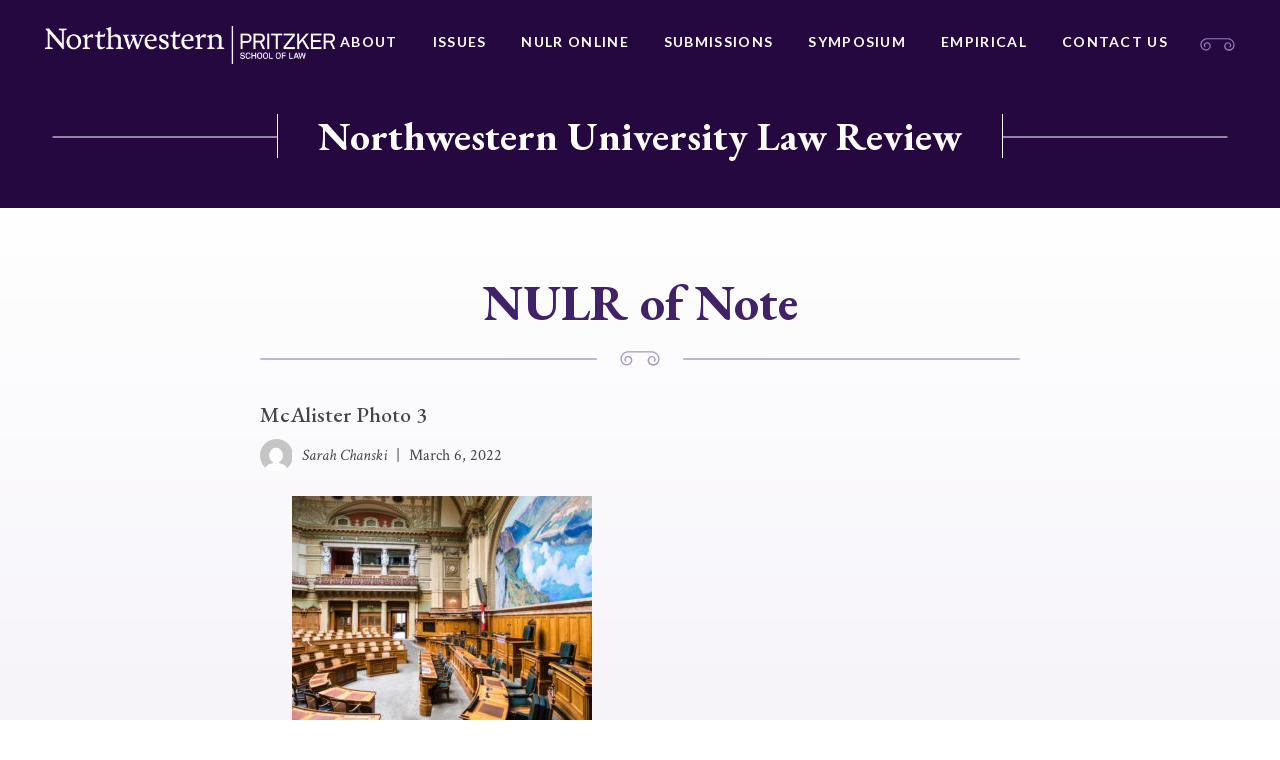

--- FILE ---
content_type: text/html; charset=UTF-8
request_url: https://northwesternlawreview.org/home/attachment/mcalister-photo-3/
body_size: 10606
content:






<!doctype html>
<html lang="en-US">
<head>
	<meta charset="UTF-8">
	<meta http-equiv="x-ua-compatible" content="ie=edge">
	<meta name="viewport" content="width=device-width, initial-scale=1">
	<link rel="profile" href="http://gmpg.org/xfn/11">

	<meta name='robots' content='index, follow, max-image-preview:large, max-snippet:-1, max-video-preview:-1' />
	<style>img:is([sizes="auto" i], [sizes^="auto," i]) { contain-intrinsic-size: 3000px 1500px }</style>
	
	<!-- This site is optimized with the Yoast SEO plugin v25.3.1 - https://yoast.com/wordpress/plugins/seo/ -->
	<title>McAlister Photo 3 - Northwestern University Law Review</title>
	<link rel="canonical" href="https://northwesternlawreview.org/home/attachment/mcalister-photo-3/" />
	<meta property="og:locale" content="en_US" />
	<meta property="og:type" content="article" />
	<meta property="og:title" content="McAlister Photo 3 - Northwestern University Law Review" />
	<meta property="og:url" content="https://northwesternlawreview.org/home/attachment/mcalister-photo-3/" />
	<meta property="og:site_name" content="Northwestern University Law Review" />
	<meta property="og:image" content="https://northwesternlawreview.org/home/attachment/mcalister-photo-3" />
	<meta property="og:image:width" content="2560" />
	<meta property="og:image:height" content="1922" />
	<meta property="og:image:type" content="image/jpeg" />
	<meta name="twitter:card" content="summary_large_image" />
	<script type="application/ld+json" class="yoast-schema-graph">{"@context":"https://schema.org","@graph":[{"@type":"WebPage","@id":"https://northwesternlawreview.org/home/attachment/mcalister-photo-3/","url":"https://northwesternlawreview.org/home/attachment/mcalister-photo-3/","name":"McAlister Photo 3 - Northwestern University Law Review","isPartOf":{"@id":"https://northwesternlawreview.org/#website"},"primaryImageOfPage":{"@id":"https://northwesternlawreview.org/home/attachment/mcalister-photo-3/#primaryimage"},"image":{"@id":"https://northwesternlawreview.org/home/attachment/mcalister-photo-3/#primaryimage"},"thumbnailUrl":"https://northwesternlawreview.org/wp-content/uploads/2022/03/McAlister-Photo-3-scaled.jpg","datePublished":"2022-03-06T20:27:23+00:00","breadcrumb":{"@id":"https://northwesternlawreview.org/home/attachment/mcalister-photo-3/#breadcrumb"},"inLanguage":"en-US","potentialAction":[{"@type":"ReadAction","target":["https://northwesternlawreview.org/home/attachment/mcalister-photo-3/"]}]},{"@type":"ImageObject","inLanguage":"en-US","@id":"https://northwesternlawreview.org/home/attachment/mcalister-photo-3/#primaryimage","url":"https://northwesternlawreview.org/wp-content/uploads/2022/03/McAlister-Photo-3-scaled.jpg","contentUrl":"https://northwesternlawreview.org/wp-content/uploads/2022/03/McAlister-Photo-3-scaled.jpg","width":2560,"height":1922},{"@type":"BreadcrumbList","@id":"https://northwesternlawreview.org/home/attachment/mcalister-photo-3/#breadcrumb","itemListElement":[{"@type":"ListItem","position":1,"name":"Home","item":"https://northwesternlawreview.org/"},{"@type":"ListItem","position":2,"name":"Home","item":"https://northwesternlawreview.org/"},{"@type":"ListItem","position":3,"name":"McAlister Photo 3"}]},{"@type":"WebSite","@id":"https://northwesternlawreview.org/#website","url":"https://northwesternlawreview.org/","name":"Northwestern University Law Review","description":"Northwestern University Law Review","publisher":{"@id":"https://northwesternlawreview.org/#organization"},"potentialAction":[{"@type":"SearchAction","target":{"@type":"EntryPoint","urlTemplate":"https://northwesternlawreview.org/?s={search_term_string}"},"query-input":{"@type":"PropertyValueSpecification","valueRequired":true,"valueName":"search_term_string"}}],"inLanguage":"en-US"},{"@type":"Organization","@id":"https://northwesternlawreview.org/#organization","name":"Northwestern University Law Review","url":"https://northwesternlawreview.org/","logo":{"@type":"ImageObject","inLanguage":"en-US","@id":"https://northwesternlawreview.org/#/schema/logo/image/","url":"https://northwesternlawreview.org/wp-content/uploads/2018/08/NWP-logo.png","contentUrl":"https://northwesternlawreview.org/wp-content/uploads/2018/08/NWP-logo.png","width":451,"height":60,"caption":"Northwestern University Law Review"},"image":{"@id":"https://northwesternlawreview.org/#/schema/logo/image/"}}]}</script>
	<!-- / Yoast SEO plugin. -->


<link rel='dns-prefetch' href='//platform.twitter.com' />
<link rel="alternate" type="application/rss+xml" title="Northwestern University Law Review &raquo; Feed" href="https://northwesternlawreview.org/feed/" />
<link rel="alternate" type="application/rss+xml" title="Northwestern University Law Review &raquo; Comments Feed" href="https://northwesternlawreview.org/comments/feed/" />
		<!-- This site uses the Google Analytics by MonsterInsights plugin v9.6.0 - Using Analytics tracking - https://www.monsterinsights.com/ -->
							<script async src="https://www.googletagmanager.com/gtag/js?id=G-RN2CVYH095" integrity="sha384-fwRdL4KgmcP3hzB+NpJ3GwgyRKuZKisiLNKu+8uURfsbf5ex/CrznNlaNmlU8cU/" crossorigin="anonymous"></script>
			<script data-cfasync="false" data-wpfc-render="false" type="text/javascript">
				var mi_version = '9.6.0';
				var mi_track_user = true;
				var mi_no_track_reason = '';
								var MonsterInsightsDefaultLocations = {"page_location":"https:\/\/northwesternlawreview.org\/home\/attachment\/mcalister-photo-3\/"};
								MonsterInsightsDefaultLocations.page_location = window.location.href;
								if ( typeof MonsterInsightsPrivacyGuardFilter === 'function' ) {
					var MonsterInsightsLocations = (typeof MonsterInsightsExcludeQuery === 'object') ? MonsterInsightsPrivacyGuardFilter( MonsterInsightsExcludeQuery ) : MonsterInsightsPrivacyGuardFilter( MonsterInsightsDefaultLocations );
				} else {
					var MonsterInsightsLocations = (typeof MonsterInsightsExcludeQuery === 'object') ? MonsterInsightsExcludeQuery : MonsterInsightsDefaultLocations;
				}

								var disableStrs = [
										'ga-disable-G-RN2CVYH095',
									];

				/* Function to detect opted out users */
				function __gtagTrackerIsOptedOut() {
					for (var index = 0; index < disableStrs.length; index++) {
						if (document.cookie.indexOf(disableStrs[index] + '=true') > -1) {
							return true;
						}
					}

					return false;
				}

				/* Disable tracking if the opt-out cookie exists. */
				if (__gtagTrackerIsOptedOut()) {
					for (var index = 0; index < disableStrs.length; index++) {
						window[disableStrs[index]] = true;
					}
				}

				/* Opt-out function */
				function __gtagTrackerOptout() {
					for (var index = 0; index < disableStrs.length; index++) {
						document.cookie = disableStrs[index] + '=true; expires=Thu, 31 Dec 2099 23:59:59 UTC; path=/';
						window[disableStrs[index]] = true;
					}
				}

				if ('undefined' === typeof gaOptout) {
					function gaOptout() {
						__gtagTrackerOptout();
					}
				}
								window.dataLayer = window.dataLayer || [];

				window.MonsterInsightsDualTracker = {
					helpers: {},
					trackers: {},
				};
				if (mi_track_user) {
					function __gtagDataLayer() {
						dataLayer.push(arguments);
					}

					function __gtagTracker(type, name, parameters) {
						if (!parameters) {
							parameters = {};
						}

						if (parameters.send_to) {
							__gtagDataLayer.apply(null, arguments);
							return;
						}

						if (type === 'event') {
														parameters.send_to = monsterinsights_frontend.v4_id;
							var hookName = name;
							if (typeof parameters['event_category'] !== 'undefined') {
								hookName = parameters['event_category'] + ':' + name;
							}

							if (typeof MonsterInsightsDualTracker.trackers[hookName] !== 'undefined') {
								MonsterInsightsDualTracker.trackers[hookName](parameters);
							} else {
								__gtagDataLayer('event', name, parameters);
							}
							
						} else {
							__gtagDataLayer.apply(null, arguments);
						}
					}

					__gtagTracker('js', new Date());
					__gtagTracker('set', {
						'developer_id.dZGIzZG': true,
											});
					if ( MonsterInsightsLocations.page_location ) {
						__gtagTracker('set', MonsterInsightsLocations);
					}
										__gtagTracker('config', 'G-RN2CVYH095', {"forceSSL":"true"} );
															window.gtag = __gtagTracker;										(function () {
						/* https://developers.google.com/analytics/devguides/collection/analyticsjs/ */
						/* ga and __gaTracker compatibility shim. */
						var noopfn = function () {
							return null;
						};
						var newtracker = function () {
							return new Tracker();
						};
						var Tracker = function () {
							return null;
						};
						var p = Tracker.prototype;
						p.get = noopfn;
						p.set = noopfn;
						p.send = function () {
							var args = Array.prototype.slice.call(arguments);
							args.unshift('send');
							__gaTracker.apply(null, args);
						};
						var __gaTracker = function () {
							var len = arguments.length;
							if (len === 0) {
								return;
							}
							var f = arguments[len - 1];
							if (typeof f !== 'object' || f === null || typeof f.hitCallback !== 'function') {
								if ('send' === arguments[0]) {
									var hitConverted, hitObject = false, action;
									if ('event' === arguments[1]) {
										if ('undefined' !== typeof arguments[3]) {
											hitObject = {
												'eventAction': arguments[3],
												'eventCategory': arguments[2],
												'eventLabel': arguments[4],
												'value': arguments[5] ? arguments[5] : 1,
											}
										}
									}
									if ('pageview' === arguments[1]) {
										if ('undefined' !== typeof arguments[2]) {
											hitObject = {
												'eventAction': 'page_view',
												'page_path': arguments[2],
											}
										}
									}
									if (typeof arguments[2] === 'object') {
										hitObject = arguments[2];
									}
									if (typeof arguments[5] === 'object') {
										Object.assign(hitObject, arguments[5]);
									}
									if ('undefined' !== typeof arguments[1].hitType) {
										hitObject = arguments[1];
										if ('pageview' === hitObject.hitType) {
											hitObject.eventAction = 'page_view';
										}
									}
									if (hitObject) {
										action = 'timing' === arguments[1].hitType ? 'timing_complete' : hitObject.eventAction;
										hitConverted = mapArgs(hitObject);
										__gtagTracker('event', action, hitConverted);
									}
								}
								return;
							}

							function mapArgs(args) {
								var arg, hit = {};
								var gaMap = {
									'eventCategory': 'event_category',
									'eventAction': 'event_action',
									'eventLabel': 'event_label',
									'eventValue': 'event_value',
									'nonInteraction': 'non_interaction',
									'timingCategory': 'event_category',
									'timingVar': 'name',
									'timingValue': 'value',
									'timingLabel': 'event_label',
									'page': 'page_path',
									'location': 'page_location',
									'title': 'page_title',
									'referrer' : 'page_referrer',
								};
								for (arg in args) {
																		if (!(!args.hasOwnProperty(arg) || !gaMap.hasOwnProperty(arg))) {
										hit[gaMap[arg]] = args[arg];
									} else {
										hit[arg] = args[arg];
									}
								}
								return hit;
							}

							try {
								f.hitCallback();
							} catch (ex) {
							}
						};
						__gaTracker.create = newtracker;
						__gaTracker.getByName = newtracker;
						__gaTracker.getAll = function () {
							return [];
						};
						__gaTracker.remove = noopfn;
						__gaTracker.loaded = true;
						window['__gaTracker'] = __gaTracker;
					})();
									} else {
										console.log("");
					(function () {
						function __gtagTracker() {
							return null;
						}

						window['__gtagTracker'] = __gtagTracker;
						window['gtag'] = __gtagTracker;
					})();
									}
			</script>
				<!-- / Google Analytics by MonsterInsights -->
		<script type="text/javascript">
/* <![CDATA[ */
window._wpemojiSettings = {"baseUrl":"https:\/\/s.w.org\/images\/core\/emoji\/16.0.1\/72x72\/","ext":".png","svgUrl":"https:\/\/s.w.org\/images\/core\/emoji\/16.0.1\/svg\/","svgExt":".svg","source":{"concatemoji":"https:\/\/northwesternlawreview.org\/wp-includes\/js\/wp-emoji-release.min.js?ver=6.8.3"}};
/*! This file is auto-generated */
!function(s,n){var o,i,e;function c(e){try{var t={supportTests:e,timestamp:(new Date).valueOf()};sessionStorage.setItem(o,JSON.stringify(t))}catch(e){}}function p(e,t,n){e.clearRect(0,0,e.canvas.width,e.canvas.height),e.fillText(t,0,0);var t=new Uint32Array(e.getImageData(0,0,e.canvas.width,e.canvas.height).data),a=(e.clearRect(0,0,e.canvas.width,e.canvas.height),e.fillText(n,0,0),new Uint32Array(e.getImageData(0,0,e.canvas.width,e.canvas.height).data));return t.every(function(e,t){return e===a[t]})}function u(e,t){e.clearRect(0,0,e.canvas.width,e.canvas.height),e.fillText(t,0,0);for(var n=e.getImageData(16,16,1,1),a=0;a<n.data.length;a++)if(0!==n.data[a])return!1;return!0}function f(e,t,n,a){switch(t){case"flag":return n(e,"\ud83c\udff3\ufe0f\u200d\u26a7\ufe0f","\ud83c\udff3\ufe0f\u200b\u26a7\ufe0f")?!1:!n(e,"\ud83c\udde8\ud83c\uddf6","\ud83c\udde8\u200b\ud83c\uddf6")&&!n(e,"\ud83c\udff4\udb40\udc67\udb40\udc62\udb40\udc65\udb40\udc6e\udb40\udc67\udb40\udc7f","\ud83c\udff4\u200b\udb40\udc67\u200b\udb40\udc62\u200b\udb40\udc65\u200b\udb40\udc6e\u200b\udb40\udc67\u200b\udb40\udc7f");case"emoji":return!a(e,"\ud83e\udedf")}return!1}function g(e,t,n,a){var r="undefined"!=typeof WorkerGlobalScope&&self instanceof WorkerGlobalScope?new OffscreenCanvas(300,150):s.createElement("canvas"),o=r.getContext("2d",{willReadFrequently:!0}),i=(o.textBaseline="top",o.font="600 32px Arial",{});return e.forEach(function(e){i[e]=t(o,e,n,a)}),i}function t(e){var t=s.createElement("script");t.src=e,t.defer=!0,s.head.appendChild(t)}"undefined"!=typeof Promise&&(o="wpEmojiSettingsSupports",i=["flag","emoji"],n.supports={everything:!0,everythingExceptFlag:!0},e=new Promise(function(e){s.addEventListener("DOMContentLoaded",e,{once:!0})}),new Promise(function(t){var n=function(){try{var e=JSON.parse(sessionStorage.getItem(o));if("object"==typeof e&&"number"==typeof e.timestamp&&(new Date).valueOf()<e.timestamp+604800&&"object"==typeof e.supportTests)return e.supportTests}catch(e){}return null}();if(!n){if("undefined"!=typeof Worker&&"undefined"!=typeof OffscreenCanvas&&"undefined"!=typeof URL&&URL.createObjectURL&&"undefined"!=typeof Blob)try{var e="postMessage("+g.toString()+"("+[JSON.stringify(i),f.toString(),p.toString(),u.toString()].join(",")+"));",a=new Blob([e],{type:"text/javascript"}),r=new Worker(URL.createObjectURL(a),{name:"wpTestEmojiSupports"});return void(r.onmessage=function(e){c(n=e.data),r.terminate(),t(n)})}catch(e){}c(n=g(i,f,p,u))}t(n)}).then(function(e){for(var t in e)n.supports[t]=e[t],n.supports.everything=n.supports.everything&&n.supports[t],"flag"!==t&&(n.supports.everythingExceptFlag=n.supports.everythingExceptFlag&&n.supports[t]);n.supports.everythingExceptFlag=n.supports.everythingExceptFlag&&!n.supports.flag,n.DOMReady=!1,n.readyCallback=function(){n.DOMReady=!0}}).then(function(){return e}).then(function(){var e;n.supports.everything||(n.readyCallback(),(e=n.source||{}).concatemoji?t(e.concatemoji):e.wpemoji&&e.twemoji&&(t(e.twemoji),t(e.wpemoji)))}))}((window,document),window._wpemojiSettings);
/* ]]> */
</script>
<style id='wp-emoji-styles-inline-css' type='text/css'>

	img.wp-smiley, img.emoji {
		display: inline !important;
		border: none !important;
		box-shadow: none !important;
		height: 1em !important;
		width: 1em !important;
		margin: 0 0.07em !important;
		vertical-align: -0.1em !important;
		background: none !important;
		padding: 0 !important;
	}
</style>
<link rel='stylesheet' id='wp-block-library-css' href='https://northwesternlawreview.org/wp-includes/css/dist/block-library/style.min.css?ver=6.8.3' type='text/css' media='all' />
<style id='classic-theme-styles-inline-css' type='text/css'>
/*! This file is auto-generated */
.wp-block-button__link{color:#fff;background-color:#32373c;border-radius:9999px;box-shadow:none;text-decoration:none;padding:calc(.667em + 2px) calc(1.333em + 2px);font-size:1.125em}.wp-block-file__button{background:#32373c;color:#fff;text-decoration:none}
</style>
<style id='global-styles-inline-css' type='text/css'>
:root{--wp--preset--aspect-ratio--square: 1;--wp--preset--aspect-ratio--4-3: 4/3;--wp--preset--aspect-ratio--3-4: 3/4;--wp--preset--aspect-ratio--3-2: 3/2;--wp--preset--aspect-ratio--2-3: 2/3;--wp--preset--aspect-ratio--16-9: 16/9;--wp--preset--aspect-ratio--9-16: 9/16;--wp--preset--color--black: #000000;--wp--preset--color--cyan-bluish-gray: #abb8c3;--wp--preset--color--white: #ffffff;--wp--preset--color--pale-pink: #f78da7;--wp--preset--color--vivid-red: #cf2e2e;--wp--preset--color--luminous-vivid-orange: #ff6900;--wp--preset--color--luminous-vivid-amber: #fcb900;--wp--preset--color--light-green-cyan: #7bdcb5;--wp--preset--color--vivid-green-cyan: #00d084;--wp--preset--color--pale-cyan-blue: #8ed1fc;--wp--preset--color--vivid-cyan-blue: #0693e3;--wp--preset--color--vivid-purple: #9b51e0;--wp--preset--gradient--vivid-cyan-blue-to-vivid-purple: linear-gradient(135deg,rgba(6,147,227,1) 0%,rgb(155,81,224) 100%);--wp--preset--gradient--light-green-cyan-to-vivid-green-cyan: linear-gradient(135deg,rgb(122,220,180) 0%,rgb(0,208,130) 100%);--wp--preset--gradient--luminous-vivid-amber-to-luminous-vivid-orange: linear-gradient(135deg,rgba(252,185,0,1) 0%,rgba(255,105,0,1) 100%);--wp--preset--gradient--luminous-vivid-orange-to-vivid-red: linear-gradient(135deg,rgba(255,105,0,1) 0%,rgb(207,46,46) 100%);--wp--preset--gradient--very-light-gray-to-cyan-bluish-gray: linear-gradient(135deg,rgb(238,238,238) 0%,rgb(169,184,195) 100%);--wp--preset--gradient--cool-to-warm-spectrum: linear-gradient(135deg,rgb(74,234,220) 0%,rgb(151,120,209) 20%,rgb(207,42,186) 40%,rgb(238,44,130) 60%,rgb(251,105,98) 80%,rgb(254,248,76) 100%);--wp--preset--gradient--blush-light-purple: linear-gradient(135deg,rgb(255,206,236) 0%,rgb(152,150,240) 100%);--wp--preset--gradient--blush-bordeaux: linear-gradient(135deg,rgb(254,205,165) 0%,rgb(254,45,45) 50%,rgb(107,0,62) 100%);--wp--preset--gradient--luminous-dusk: linear-gradient(135deg,rgb(255,203,112) 0%,rgb(199,81,192) 50%,rgb(65,88,208) 100%);--wp--preset--gradient--pale-ocean: linear-gradient(135deg,rgb(255,245,203) 0%,rgb(182,227,212) 50%,rgb(51,167,181) 100%);--wp--preset--gradient--electric-grass: linear-gradient(135deg,rgb(202,248,128) 0%,rgb(113,206,126) 100%);--wp--preset--gradient--midnight: linear-gradient(135deg,rgb(2,3,129) 0%,rgb(40,116,252) 100%);--wp--preset--font-size--small: 13px;--wp--preset--font-size--medium: 20px;--wp--preset--font-size--large: 36px;--wp--preset--font-size--x-large: 42px;--wp--preset--spacing--20: 0.44rem;--wp--preset--spacing--30: 0.67rem;--wp--preset--spacing--40: 1rem;--wp--preset--spacing--50: 1.5rem;--wp--preset--spacing--60: 2.25rem;--wp--preset--spacing--70: 3.38rem;--wp--preset--spacing--80: 5.06rem;--wp--preset--shadow--natural: 6px 6px 9px rgba(0, 0, 0, 0.2);--wp--preset--shadow--deep: 12px 12px 50px rgba(0, 0, 0, 0.4);--wp--preset--shadow--sharp: 6px 6px 0px rgba(0, 0, 0, 0.2);--wp--preset--shadow--outlined: 6px 6px 0px -3px rgba(255, 255, 255, 1), 6px 6px rgba(0, 0, 0, 1);--wp--preset--shadow--crisp: 6px 6px 0px rgba(0, 0, 0, 1);}:where(.is-layout-flex){gap: 0.5em;}:where(.is-layout-grid){gap: 0.5em;}body .is-layout-flex{display: flex;}.is-layout-flex{flex-wrap: wrap;align-items: center;}.is-layout-flex > :is(*, div){margin: 0;}body .is-layout-grid{display: grid;}.is-layout-grid > :is(*, div){margin: 0;}:where(.wp-block-columns.is-layout-flex){gap: 2em;}:where(.wp-block-columns.is-layout-grid){gap: 2em;}:where(.wp-block-post-template.is-layout-flex){gap: 1.25em;}:where(.wp-block-post-template.is-layout-grid){gap: 1.25em;}.has-black-color{color: var(--wp--preset--color--black) !important;}.has-cyan-bluish-gray-color{color: var(--wp--preset--color--cyan-bluish-gray) !important;}.has-white-color{color: var(--wp--preset--color--white) !important;}.has-pale-pink-color{color: var(--wp--preset--color--pale-pink) !important;}.has-vivid-red-color{color: var(--wp--preset--color--vivid-red) !important;}.has-luminous-vivid-orange-color{color: var(--wp--preset--color--luminous-vivid-orange) !important;}.has-luminous-vivid-amber-color{color: var(--wp--preset--color--luminous-vivid-amber) !important;}.has-light-green-cyan-color{color: var(--wp--preset--color--light-green-cyan) !important;}.has-vivid-green-cyan-color{color: var(--wp--preset--color--vivid-green-cyan) !important;}.has-pale-cyan-blue-color{color: var(--wp--preset--color--pale-cyan-blue) !important;}.has-vivid-cyan-blue-color{color: var(--wp--preset--color--vivid-cyan-blue) !important;}.has-vivid-purple-color{color: var(--wp--preset--color--vivid-purple) !important;}.has-black-background-color{background-color: var(--wp--preset--color--black) !important;}.has-cyan-bluish-gray-background-color{background-color: var(--wp--preset--color--cyan-bluish-gray) !important;}.has-white-background-color{background-color: var(--wp--preset--color--white) !important;}.has-pale-pink-background-color{background-color: var(--wp--preset--color--pale-pink) !important;}.has-vivid-red-background-color{background-color: var(--wp--preset--color--vivid-red) !important;}.has-luminous-vivid-orange-background-color{background-color: var(--wp--preset--color--luminous-vivid-orange) !important;}.has-luminous-vivid-amber-background-color{background-color: var(--wp--preset--color--luminous-vivid-amber) !important;}.has-light-green-cyan-background-color{background-color: var(--wp--preset--color--light-green-cyan) !important;}.has-vivid-green-cyan-background-color{background-color: var(--wp--preset--color--vivid-green-cyan) !important;}.has-pale-cyan-blue-background-color{background-color: var(--wp--preset--color--pale-cyan-blue) !important;}.has-vivid-cyan-blue-background-color{background-color: var(--wp--preset--color--vivid-cyan-blue) !important;}.has-vivid-purple-background-color{background-color: var(--wp--preset--color--vivid-purple) !important;}.has-black-border-color{border-color: var(--wp--preset--color--black) !important;}.has-cyan-bluish-gray-border-color{border-color: var(--wp--preset--color--cyan-bluish-gray) !important;}.has-white-border-color{border-color: var(--wp--preset--color--white) !important;}.has-pale-pink-border-color{border-color: var(--wp--preset--color--pale-pink) !important;}.has-vivid-red-border-color{border-color: var(--wp--preset--color--vivid-red) !important;}.has-luminous-vivid-orange-border-color{border-color: var(--wp--preset--color--luminous-vivid-orange) !important;}.has-luminous-vivid-amber-border-color{border-color: var(--wp--preset--color--luminous-vivid-amber) !important;}.has-light-green-cyan-border-color{border-color: var(--wp--preset--color--light-green-cyan) !important;}.has-vivid-green-cyan-border-color{border-color: var(--wp--preset--color--vivid-green-cyan) !important;}.has-pale-cyan-blue-border-color{border-color: var(--wp--preset--color--pale-cyan-blue) !important;}.has-vivid-cyan-blue-border-color{border-color: var(--wp--preset--color--vivid-cyan-blue) !important;}.has-vivid-purple-border-color{border-color: var(--wp--preset--color--vivid-purple) !important;}.has-vivid-cyan-blue-to-vivid-purple-gradient-background{background: var(--wp--preset--gradient--vivid-cyan-blue-to-vivid-purple) !important;}.has-light-green-cyan-to-vivid-green-cyan-gradient-background{background: var(--wp--preset--gradient--light-green-cyan-to-vivid-green-cyan) !important;}.has-luminous-vivid-amber-to-luminous-vivid-orange-gradient-background{background: var(--wp--preset--gradient--luminous-vivid-amber-to-luminous-vivid-orange) !important;}.has-luminous-vivid-orange-to-vivid-red-gradient-background{background: var(--wp--preset--gradient--luminous-vivid-orange-to-vivid-red) !important;}.has-very-light-gray-to-cyan-bluish-gray-gradient-background{background: var(--wp--preset--gradient--very-light-gray-to-cyan-bluish-gray) !important;}.has-cool-to-warm-spectrum-gradient-background{background: var(--wp--preset--gradient--cool-to-warm-spectrum) !important;}.has-blush-light-purple-gradient-background{background: var(--wp--preset--gradient--blush-light-purple) !important;}.has-blush-bordeaux-gradient-background{background: var(--wp--preset--gradient--blush-bordeaux) !important;}.has-luminous-dusk-gradient-background{background: var(--wp--preset--gradient--luminous-dusk) !important;}.has-pale-ocean-gradient-background{background: var(--wp--preset--gradient--pale-ocean) !important;}.has-electric-grass-gradient-background{background: var(--wp--preset--gradient--electric-grass) !important;}.has-midnight-gradient-background{background: var(--wp--preset--gradient--midnight) !important;}.has-small-font-size{font-size: var(--wp--preset--font-size--small) !important;}.has-medium-font-size{font-size: var(--wp--preset--font-size--medium) !important;}.has-large-font-size{font-size: var(--wp--preset--font-size--large) !important;}.has-x-large-font-size{font-size: var(--wp--preset--font-size--x-large) !important;}
:where(.wp-block-post-template.is-layout-flex){gap: 1.25em;}:where(.wp-block-post-template.is-layout-grid){gap: 1.25em;}
:where(.wp-block-columns.is-layout-flex){gap: 2em;}:where(.wp-block-columns.is-layout-grid){gap: 2em;}
:root :where(.wp-block-pullquote){font-size: 1.5em;line-height: 1.6;}
</style>
<link rel='stylesheet' id='contact-form-7-css' href='https://northwesternlawreview.org/wp-content/plugins/contact-form-7/includes/css/styles.css?ver=6.0.6' type='text/css' media='all' />
<link rel='stylesheet' id='wpsm_ac-font-awesome-front-css' href='https://northwesternlawreview.org/wp-content/plugins/responsive-accordion-and-collapse/css/font-awesome/css/font-awesome.min.css?ver=6.8.3' type='text/css' media='all' />
<link rel='stylesheet' id='wpsm_ac_bootstrap-front-css' href='https://northwesternlawreview.org/wp-content/plugins/responsive-accordion-and-collapse/css/bootstrap-front.css?ver=6.8.3' type='text/css' media='all' />
<link rel='stylesheet' id='nw-style-css' href='https://northwesternlawreview.org/wp-content/themes/northwestern/style.css?ver=6.8.3' type='text/css' media='all' />
<script type="text/javascript" src="https://northwesternlawreview.org/wp-content/plugins/google-analytics-for-wordpress/assets/js/frontend-gtag.min.js?ver=9.6.0" id="monsterinsights-frontend-script-js" async="async" data-wp-strategy="async"></script>
<script data-cfasync="false" data-wpfc-render="false" type="text/javascript" id='monsterinsights-frontend-script-js-extra'>/* <![CDATA[ */
var monsterinsights_frontend = {"js_events_tracking":"true","download_extensions":"","inbound_paths":"[]","home_url":"https:\/\/northwesternlawreview.org","hash_tracking":"false","v4_id":"G-RN2CVYH095"};/* ]]> */
</script>
<script type="text/javascript" src="https://northwesternlawreview.org/wp-includes/js/jquery/jquery.min.js?ver=3.7.1" id="jquery-core-js"></script>
<script type="text/javascript" src="https://northwesternlawreview.org/wp-includes/js/jquery/jquery-migrate.min.js?ver=3.4.1" id="jquery-migrate-js"></script>
<link rel="https://api.w.org/" href="https://northwesternlawreview.org/wp-json/" /><link rel="alternate" title="JSON" type="application/json" href="https://northwesternlawreview.org/wp-json/wp/v2/media/7089" /><link rel="EditURI" type="application/rsd+xml" title="RSD" href="https://northwesternlawreview.org/xmlrpc.php?rsd" />
<link rel='shortlink' href='https://northwesternlawreview.org/?p=7089' />
<link rel="alternate" title="oEmbed (JSON)" type="application/json+oembed" href="https://northwesternlawreview.org/wp-json/oembed/1.0/embed?url=https%3A%2F%2Fnorthwesternlawreview.org%2Fhome%2Fattachment%2Fmcalister-photo-3%2F" />
<link rel="alternate" title="oEmbed (XML)" type="text/xml+oembed" href="https://northwesternlawreview.org/wp-json/oembed/1.0/embed?url=https%3A%2F%2Fnorthwesternlawreview.org%2Fhome%2Fattachment%2Fmcalister-photo-3%2F&#038;format=xml" />
<style type="text/css">.recentcomments a{display:inline !important;padding:0 !important;margin:0 !important;}</style><meta name="twitter:partner" content="tfwp"><link rel="icon" href="https://northwesternlawreview.org/wp-content/uploads/2019/01/cropped-law-review-favicon-32x32.png" sizes="32x32" />
<link rel="icon" href="https://northwesternlawreview.org/wp-content/uploads/2019/01/cropped-law-review-favicon-192x192.png" sizes="192x192" />
<link rel="apple-touch-icon" href="https://northwesternlawreview.org/wp-content/uploads/2019/01/cropped-law-review-favicon-180x180.png" />
<meta name="msapplication-TileImage" content="https://northwesternlawreview.org/wp-content/uploads/2019/01/cropped-law-review-favicon-270x270.png" />

<meta name="twitter:card" content="summary"><meta name="twitter:title" content="McAlister Photo 3">

	<link href="https://fonts.googleapis.com/css?family=Crimson+Text:400,400i,700,700i|EB+Garamond:500,700|Lato:400,700|Playfair+Display:700" rel="stylesheet">
</head>

<body class="attachment wp-singular attachment-template-default single single-attachment postid-7089 attachmentid-7089 attachment-jpeg wp-custom-logo wp-theme-northwestern">
	<div class="Site">
		<header class="North">
			<div class="Boundary">
				<div class="North-wrap">
								<a class="North-logo" href="http://www.law.northwestern.edu/" title="Northwestern Pritzker School of Law">
					<img src="https://northwesternlawreview.org/wp-content/uploads/2018/08/NWP-logo.png" alt="Northwestern Pritzker School of Law">				</a>
				<nav class="North-navigation"><ul id="menu-primary-navigation" class="menu"><li id="menu-item-5779" class="menu-item menu-item-type-post_type menu-item-object-page menu-item-5779"><a href="https://northwesternlawreview.org/about/about/">About</a></li>
<li id="menu-item-34" class="menu-item menu-item-type-post_type menu-item-object-page menu-item-34"><a href="https://northwesternlawreview.org/issues/">Issues</a></li>
<li id="menu-item-7678" class="menu-item menu-item-type-post_type menu-item-object-page menu-item-7678"><a href="https://northwesternlawreview.org/nulr-online/welcome/">NULR Online</a></li>
<li id="menu-item-120" class="menu-item menu-item-type-post_type menu-item-object-page menu-item-120"><a href="https://northwesternlawreview.org/submissions/print/">Submissions</a></li>
<li id="menu-item-5318" class="menu-item menu-item-type-post_type menu-item-object-page menu-item-5318"><a href="https://northwesternlawreview.org/symposium/">Symposium</a></li>
<li id="menu-item-7318" class="menu-item menu-item-type-post_type menu-item-object-page menu-item-7318"><a href="https://northwesternlawreview.org/empirical/">Empirical</a></li>
<li id="menu-item-31" class="menu-item menu-item-type-post_type menu-item-object-page menu-item-31"><a href="https://northwesternlawreview.org/contact-us/">Contact Us</a></li>
</ul></nav>					<div class="icon">
						<?xml version="1.0" encoding="utf-8"?>
<!-- Generator: Adobe Illustrator 22.1.0, SVG Export Plug-In . SVG Version: 6.00 Build 0)  -->
<svg version="1.1" id="Layer_1" xmlns="http://www.w3.org/2000/svg" xmlns:xlink="http://www.w3.org/1999/xlink" x="0px" y="0px"
	 viewBox="0 0 40 15" style="enable-background:new 0 0 40 15;" xml:space="preserve">
<style type="text/css">
	.st0{fill:#FFFFFF;}
</style>
<path class="st0" d="M37.3,2.7c-1.6-1.6-3.5-2.4-5.6-2.5c-2,0-6.1,0-7.3,0c-3.3,0-14.4,0-16.3,0c-2,0.1-4,0.9-5.6,2.5
	c-1.4,1.3-2.1,3.1-2.1,5c0,1.9,0.8,3.7,2.1,5c1.1,1.1,2.6,1.7,4.2,1.7s3-0.6,4.2-1.7c0.9-0.9,1.4-2.1,1.4-3.4c0-1.3-0.5-2.5-1.4-3.4
	C10.1,5.3,9.1,4.8,8,4.9C7,4.9,6,5.3,5.3,6c-0.6,0.6-1,1.4-1,2.3c0,0.9,0.3,1.7,1,2.3c0.3,0.3,0.7,0.3,0.9,0
	c0.1-0.1,0.2-0.3,0.2-0.5c0-0.2-0.1-0.3-0.2-0.5C5.8,9.4,5.6,8.9,5.6,8.4c0-0.5,0.2-1,0.6-1.4C6.7,6.5,7.3,6.2,8,6.2
	C8.8,6.2,9.5,6.4,10,7c0.7,0.6,1,1.5,1,2.4s-0.4,1.8-1,2.4c-1.8,1.8-4.7,1.8-6.5,0c-1.1-1.1-1.7-2.5-1.7-4.1c0-1.6,0.6-3,1.7-4.1
	c1.4-1.3,3-2.1,4.7-2.1c2.2-0.1,16.1,0,16.2,0l0.4,0c1.5,0,5.1,0,7,0c1.7,0.1,3.3,0.8,4.7,2.1c1.1,1.1,1.7,2.5,1.7,4.1
	c0,1.6-0.6,3-1.7,4.1c-0.9,0.9-2,1.3-3.2,1.3s-2.4-0.5-3.2-1.3c-0.7-0.6-1-1.5-1-2.4s0.4-1.8,1-2.4c0.5-0.5,1.2-0.8,1.9-0.8
	c0.7,0,1.4,0.3,1.8,0.8c0.4,0.4,0.6,0.9,0.6,1.4c0,0.5-0.2,1-0.6,1.4c-0.1,0.1-0.2,0.3-0.2,0.5c0,0.2,0.1,0.3,0.2,0.5
	c0.3,0.2,0.7,0.3,0.9,0c0.6-0.6,1-1.4,1-2.3c0-0.9-0.3-1.7-1-2.3c-0.7-0.7-1.7-1.2-2.8-1.2c0,0,0,0-0.1,0c-1.1,0-2.1,0.4-2.8,1.2
	c-0.9,0.9-1.4,2.1-1.4,3.4s0.5,2.5,1.4,3.4c1.1,1.1,2.6,1.7,4.2,1.7s3.1-0.6,4.2-1.7c1.4-1.3,2.1-3.1,2.1-5S38.7,4.1,37.3,2.7z"/>
</svg>
					</div>
				</div>
			</div>
		</header><!-- /.North -->

		<div class="HeroHeader">
			<div class="container">
				<span class="header"><a class="North-logo" href="https://northwesternlawreview.org/" title="Northwestern University Law Review">Northwestern University Law Review</a></span>
			</div>
		</div>

		
		
		<div class="Content ">
<div class="Boundary _default">
  <div class="PageHeader">
    <h1 class="PageHeader-title">
                        NULR of Note                  </h1>
    <div class="PageHeader-border"></div>
    <div class="PageHeader-detail">
      <?xml version="1.0" encoding="utf-8"?>
<!-- Generator: Adobe Illustrator 22.1.0, SVG Export Plug-In . SVG Version: 6.00 Build 0)  -->
<svg version="1.1" id="Layer_1" xmlns="http://www.w3.org/2000/svg" xmlns:xlink="http://www.w3.org/1999/xlink" x="0px" y="0px"
	 viewBox="0 0 40 15" style="enable-background:new 0 0 40 15;" xml:space="preserve">
<style type="text/css">
	.st0{fill:#FFFFFF;}
</style>
<path class="st0" d="M37.3,2.7c-1.6-1.6-3.5-2.4-5.6-2.5c-2,0-6.1,0-7.3,0c-3.3,0-14.4,0-16.3,0c-2,0.1-4,0.9-5.6,2.5
	c-1.4,1.3-2.1,3.1-2.1,5c0,1.9,0.8,3.7,2.1,5c1.1,1.1,2.6,1.7,4.2,1.7s3-0.6,4.2-1.7c0.9-0.9,1.4-2.1,1.4-3.4c0-1.3-0.5-2.5-1.4-3.4
	C10.1,5.3,9.1,4.8,8,4.9C7,4.9,6,5.3,5.3,6c-0.6,0.6-1,1.4-1,2.3c0,0.9,0.3,1.7,1,2.3c0.3,0.3,0.7,0.3,0.9,0
	c0.1-0.1,0.2-0.3,0.2-0.5c0-0.2-0.1-0.3-0.2-0.5C5.8,9.4,5.6,8.9,5.6,8.4c0-0.5,0.2-1,0.6-1.4C6.7,6.5,7.3,6.2,8,6.2
	C8.8,6.2,9.5,6.4,10,7c0.7,0.6,1,1.5,1,2.4s-0.4,1.8-1,2.4c-1.8,1.8-4.7,1.8-6.5,0c-1.1-1.1-1.7-2.5-1.7-4.1c0-1.6,0.6-3,1.7-4.1
	c1.4-1.3,3-2.1,4.7-2.1c2.2-0.1,16.1,0,16.2,0l0.4,0c1.5,0,5.1,0,7,0c1.7,0.1,3.3,0.8,4.7,2.1c1.1,1.1,1.7,2.5,1.7,4.1
	c0,1.6-0.6,3-1.7,4.1c-0.9,0.9-2,1.3-3.2,1.3s-2.4-0.5-3.2-1.3c-0.7-0.6-1-1.5-1-2.4s0.4-1.8,1-2.4c0.5-0.5,1.2-0.8,1.9-0.8
	c0.7,0,1.4,0.3,1.8,0.8c0.4,0.4,0.6,0.9,0.6,1.4c0,0.5-0.2,1-0.6,1.4c-0.1,0.1-0.2,0.3-0.2,0.5c0,0.2,0.1,0.3,0.2,0.5
	c0.3,0.2,0.7,0.3,0.9,0c0.6-0.6,1-1.4,1-2.3c0-0.9-0.3-1.7-1-2.3c-0.7-0.7-1.7-1.2-2.8-1.2c0,0,0,0-0.1,0c-1.1,0-2.1,0.4-2.8,1.2
	c-0.9,0.9-1.4,2.1-1.4,3.4s0.5,2.5,1.4,3.4c1.1,1.1,2.6,1.7,4.2,1.7s3.1-0.6,4.2-1.7c1.4-1.3,2.1-3.1,2.1-5S38.7,4.1,37.3,2.7z"/>
</svg>
    </div>
  </div>
  <div class="PageContent">
    <div class="Posts">
              <div class="Posts-post">
          <article class="Post">
  <h2 class="Post-title">McAlister Photo 3</h2>
    <div class="Post-attribution">
      <span class="Post-attribution-avatar">
        <img alt='' src='https://secure.gravatar.com/avatar/?s=32&#038;d=mm&#038;r=g' srcset='https://secure.gravatar.com/avatar/?s=64&#038;d=mm&#038;r=g 2x' class='avatar avatar-32 photo avatar-default' height='32' width='32' decoding='async'/>      </span>
      <span class="Post-attribution-creator">
        Sarah Chanski      </span>
      <span class="Post-attribution-seperator">|</span>
      <span class="Post-attribution-date">March 6, 2022</span>
    </div>
    <div class="Post-body">
    <p class="attachment"><a href='https://northwesternlawreview.org/wp-content/uploads/2022/03/McAlister-Photo-3-scaled.jpg'><img fetchpriority="high" decoding="async" width="300" height="225" src="https://northwesternlawreview.org/wp-content/uploads/2022/03/McAlister-Photo-3-300x225.jpg" class="attachment-medium size-medium" alt="" srcset="https://northwesternlawreview.org/wp-content/uploads/2022/03/McAlister-Photo-3-300x225.jpg 300w, https://northwesternlawreview.org/wp-content/uploads/2022/03/McAlister-Photo-3-1024x769.jpg 1024w, https://northwesternlawreview.org/wp-content/uploads/2022/03/McAlister-Photo-3-768x577.jpg 768w, https://northwesternlawreview.org/wp-content/uploads/2022/03/McAlister-Photo-3-1536x1153.jpg 1536w, https://northwesternlawreview.org/wp-content/uploads/2022/03/McAlister-Photo-3-2048x1538.jpg 2048w" sizes="(max-width: 300px) 100vw, 300px" /></a></p>
    </div>
</article>
        </div>
          </div>
      </div>
</div>
</div><!-- /.Content -->
		<footer class="South">
			<div class="Boundary">
				<div class="South-wrap">
					<a class="South-logo" href="http://www.law.northwestern.edu/" title="Northwestern Pritzker School of Law">
						<img src='https://northwesternlawreview.org/wp-content/themes/northwestern/public/images/NW_stacked_logo.png' alt="Northwestern Pritzker School of Law">
					</a>
					<nav class="South-navigation"><ul id="menu-footer-navigation" class="menu"><li id="menu-item-42" class="menu-item menu-item-type-post_type menu-item-object-page menu-item-home menu-item-42"><a href="https://northwesternlawreview.org/">Home</a></li>
<li id="menu-item-5778" class="menu-item menu-item-type-post_type menu-item-object-page menu-item-5778"><a href="https://northwesternlawreview.org/about/about/">About</a></li>
<li id="menu-item-40" class="menu-item menu-item-type-post_type menu-item-object-page menu-item-40"><a href="https://northwesternlawreview.org/issues/">Issues</a></li>
<li id="menu-item-7677" class="menu-item menu-item-type-post_type menu-item-object-page menu-item-7677"><a href="https://northwesternlawreview.org/nulr-online/welcome/">NULR Online</a></li>
<li id="menu-item-119" class="menu-item menu-item-type-post_type menu-item-object-page menu-item-119"><a href="https://northwesternlawreview.org/submissions/print/">Submissions</a></li>
<li id="menu-item-6666" class="menu-item menu-item-type-post_type menu-item-object-page menu-item-6666"><a href="https://northwesternlawreview.org/symposium/">Symposium</a></li>
<li id="menu-item-7293" class="menu-item menu-item-type-post_type menu-item-object-page menu-item-7293"><a href="https://northwesternlawreview.org/empirical/">Empirical</a></li>
<li id="menu-item-37" class="menu-item menu-item-type-post_type menu-item-object-page menu-item-37"><a href="https://northwesternlawreview.org/contact-us/">Contact Us</a></li>
</ul></nav>										<form method="get" action="https://scholarlycommons.law.northwestern.edu/do/search/" class="search-container" target="_blank">
    <!-- <label for="search" accesskey="4">
      Search For:
    </label> -->
    <div class="flex-container">
      <div>
        <label class="screen-reader-text" for="search">Search Term:</label>
        <input type="text" name="query" class="Input" id="search" placeholder="Search">
      </div>
      <div>
                <label class="screen-reader-text" for="context">Where to search:</label>
        <select name="context" id="context">
                      <option value="this">Law Review Website</option>
                                <option value="5104452">Law Review Articles</option>
            <option value="5104481">NULR Online Articles</option>
                    <option value="1636526">All Northwestern Law Journals</option>
        </select>
      </div>
      <input type="hidden" name="q">
      <input type="submit" value="Search" class="Button _primarylt">
  </div>
</form>					<div class="South-social">
													<a href="https://www.facebook.com/NorthwesternLaw/" class="South-social-link" target="_blank">
								<i class="fab fa-facebook-f"></i>
							</a>
																			<a href="https://twitter.com/northwesternlaw" class="South-social-link" target="_blank">
								<i class="fab fa-twitter"></i>
							</a>
												<a href="https://northwesternlawreview.org/feed/" class="South-social-link" target="_blank">
							<i class="fas fa-rss"></i>
						</a>
					</div>
				</div>
			</div>
		</footer><!-- /.South -->
	</div><!-- /.Site -->
	<script defer src="https://northwesternlawreview.org/wp-content/themes/northwestern/public/js/vendor.min.js"></script>
	<script defer src="https://northwesternlawreview.org/wp-content/themes/northwestern/public/js/main.js"></script>
	<script type="speculationrules">
{"prefetch":[{"source":"document","where":{"and":[{"href_matches":"\/*"},{"not":{"href_matches":["\/wp-*.php","\/wp-admin\/*","\/wp-content\/uploads\/*","\/wp-content\/*","\/wp-content\/plugins\/*","\/wp-content\/themes\/northwestern\/*","\/*\\?(.+)"]}},{"not":{"selector_matches":"a[rel~=\"nofollow\"]"}},{"not":{"selector_matches":".no-prefetch, .no-prefetch a"}}]},"eagerness":"conservative"}]}
</script>
<script type="text/javascript" src="https://northwesternlawreview.org/wp-includes/js/dist/hooks.min.js?ver=4d63a3d491d11ffd8ac6" id="wp-hooks-js"></script>
<script type="text/javascript" src="https://northwesternlawreview.org/wp-includes/js/dist/i18n.min.js?ver=5e580eb46a90c2b997e6" id="wp-i18n-js"></script>
<script type="text/javascript" id="wp-i18n-js-after">
/* <![CDATA[ */
wp.i18n.setLocaleData( { 'text direction\u0004ltr': [ 'ltr' ] } );
/* ]]> */
</script>
<script type="text/javascript" src="https://northwesternlawreview.org/wp-content/plugins/contact-form-7/includes/swv/js/index.js?ver=6.0.6" id="swv-js"></script>
<script type="text/javascript" id="contact-form-7-js-before">
/* <![CDATA[ */
var wpcf7 = {
    "api": {
        "root": "https:\/\/northwesternlawreview.org\/wp-json\/",
        "namespace": "contact-form-7\/v1"
    },
    "cached": 1
};
/* ]]> */
</script>
<script type="text/javascript" src="https://northwesternlawreview.org/wp-content/plugins/contact-form-7/includes/js/index.js?ver=6.0.6" id="contact-form-7-js"></script>
<script type="text/javascript" src="https://northwesternlawreview.org/wp-content/plugins/responsive-accordion-and-collapse/js/accordion-custom.js?ver=6.8.3" id="call_ac-custom-js-front-js"></script>
<script type="text/javascript" src="https://northwesternlawreview.org/wp-content/plugins/responsive-accordion-and-collapse/js/accordion.js?ver=6.8.3" id="call_ac-js-front-js"></script>
<script type="text/javascript" src="https://northwesternlawreview.org/wp-content/themes/northwestern/js/navigation.js?ver=20151215" id="nw-navigation-js"></script>
<script type="text/javascript" src="https://northwesternlawreview.org/wp-content/themes/northwestern/js/skip-link-focus-fix.js?ver=20151215" id="nw-skip-link-focus-fix-js"></script>
<script type="text/javascript" id="twitter-wjs-js-extra">
/* <![CDATA[ */
window.twttr=(function(w){t=w.twttr||{};t._e=[];t.ready=function(f){t._e.push(f);};return t;}(window));
/* ]]> */
</script>
<script type="text/javascript" id="twitter-wjs" async defer src="https://platform.twitter.com/widgets.js" charset="utf-8" integrity="sha384-2tybKFlI8VO9WeecxiJMRsCpfm6xp0mNzAuAFOxtqzenagQgy+bKmARu8EXVJhPu" crossorigin="anonymous"></script>
<script>(function(){function c(){var b=a.contentDocument||a.contentWindow.document;if(b){var d=b.createElement('script');d.innerHTML="window.__CF$cv$params={r:'9c181c29a8652407',t:'MTc2OTAxMjEyMy4wMDAwMDA='};var a=document.createElement('script');a.nonce='';a.src='/cdn-cgi/challenge-platform/scripts/jsd/main.js';document.getElementsByTagName('head')[0].appendChild(a);";b.getElementsByTagName('head')[0].appendChild(d)}}if(document.body){var a=document.createElement('iframe');a.height=1;a.width=1;a.style.position='absolute';a.style.top=0;a.style.left=0;a.style.border='none';a.style.visibility='hidden';document.body.appendChild(a);if('loading'!==document.readyState)c();else if(window.addEventListener)document.addEventListener('DOMContentLoaded',c);else{var e=document.onreadystatechange||function(){};document.onreadystatechange=function(b){e(b);'loading'!==document.readyState&&(document.onreadystatechange=e,c())}}}})();</script></body>
</html>
